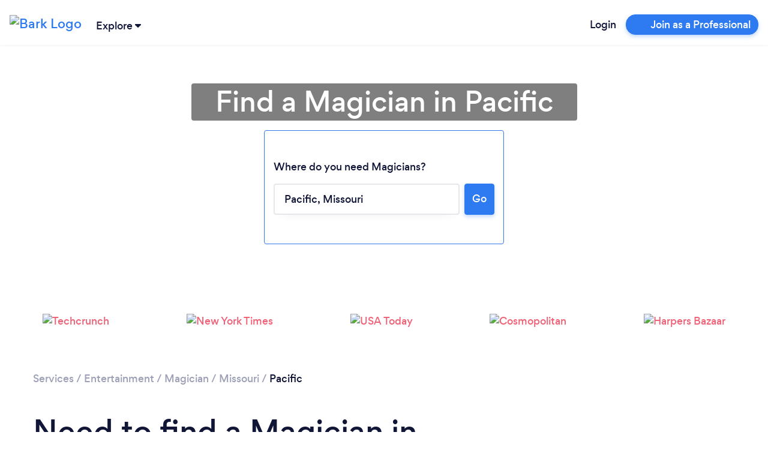

--- FILE ---
content_type: text/javascript
request_url: https://www.bark.com/web-app-assets/papp.jstz.CKmY7Xtv.js
body_size: 3778
content:
import{g as e}from"./papp.bootstrap.CUo_yxQK.js";var a,s,i,r={exports:{}};function n(){return a||(a=1,e=r,function(){
/**
		 * This script gives you the zone info key representing your device's time zone setting.
		 *
		 * @name jsTimezoneDetect
		 * @version 1.0.6
		 * @author Jon Nylander
		 * @license MIT License - https://bitbucket.org/pellepim/jstimezonedetect/src/default/LICENCE.txt
		 *
		 * For usage and examples, visit:
		 * http://pellepim.bitbucket.org/jstz/
		 *
		 * Copyright (c) Jon Nylander
		 */
var a,s,i,r,n,o,t=(a={DAY:864e5,HOUR:36e5,MINUTE:6e4,SECOND:1e3,BASELINE_YEAR:2014,MAX_SCORE:864e6,AMBIGUITIES:{"America/Denver":["America/Mazatlan"],"Europe/London":["Africa/Casablanca"],"America/Chicago":["America/Mexico_City"],"America/Asuncion":["America/Campo_Grande","America/Santiago"],"America/Montevideo":["America/Sao_Paulo","America/Santiago"],"Asia/Beirut":["Asia/Amman","Asia/Jerusalem","Europe/Helsinki","Asia/Damascus","Africa/Cairo","Asia/Gaza","Europe/Minsk"],"Pacific/Auckland":["Pacific/Fiji"],"America/Los_Angeles":["America/Santa_Isabel"],"America/New_York":["America/Havana"],"America/Halifax":["America/Goose_Bay"],"America/Godthab":["America/Miquelon"],"Asia/Dubai":["Asia/Yerevan"],"Asia/Jakarta":["Asia/Krasnoyarsk"],"Asia/Shanghai":["Asia/Irkutsk","Australia/Perth"],"Australia/Sydney":["Australia/Lord_Howe"],"Asia/Tokyo":["Asia/Yakutsk"],"Asia/Dhaka":["Asia/Omsk"],"Asia/Baku":["Asia/Yerevan"],"Australia/Brisbane":["Asia/Vladivostok"],"Pacific/Noumea":["Asia/Vladivostok"],"Pacific/Majuro":["Asia/Kamchatka","Pacific/Fiji"],"Pacific/Tongatapu":["Pacific/Apia"],"Asia/Baghdad":["Europe/Minsk","Europe/Moscow"],"Asia/Karachi":["Asia/Yekaterinburg"],"Africa/Johannesburg":["Asia/Gaza","Africa/Cairo"]}},s=function(e){var a=-e.getTimezoneOffset();return null!==a?a:0},i=function(){var e=s(new Date(a.BASELINE_YEAR,0,2)),i=s(new Date(a.BASELINE_YEAR,5,2)),r=e-i;return r<0?e+",1":r>0?i+",1,s":e+",0"},r=function(e){for(var a=new Date(e,0,1,0,0,1,0).getTime(),s=new Date(e,12,31,23,59,59).getTime(),i=a,r=new Date(i).getTimezoneOffset(),o=null,t=null;i<s-864e5;){var A=new Date(i),u=A.getTimezoneOffset();u!==r&&(u<r&&(o=A),u>r&&(t=A),r=u),i+=864e5}return!(!o||!t)&&{s:n(o).getTime(),e:n(t).getTime()}},n=function e(s,i,r){void 0===i&&(i=a.DAY,r=a.HOUR);for(var n=new Date(s.getTime()-i).getTime(),o=s.getTime()+i,t=new Date(n).getTimezoneOffset(),A=n,u=null;A<o-r;){var c=new Date(A);if(c.getTimezoneOffset()!==t){u=c;break}A+=r}return i===a.DAY?e(u,a.HOUR,a.MINUTE):i===a.HOUR?e(u,a.MINUTE,a.SECOND):u},o=function(e){var s=function(){for(var e=[],a=0;a<t.olson.dst_rules.years.length;a++){var s=r(t.olson.dst_rules.years[a]);e.push(s)}return e}(),i=function(e){for(var a=0;a<e.length;a++)if(!1!==e[a])return!0;return!1}(s);return i?function(e,s){for(var i=function(i){for(var r=0,n=0;n<e.length;n++)if(i.rules[n]&&e[n]){if(!(e[n].s>=i.rules[n].s&&e[n].e<=i.rules[n].e)){r="N/A";break}if(r=0,r+=Math.abs(e[n].s-i.rules[n].s),(r+=Math.abs(i.rules[n].e-e[n].e))>a.MAX_SCORE){r="N/A";break}}return r=function(e,a,s,i){if("N/A"!==s)return s;if("Asia/Beirut"===a){if("Africa/Cairo"===i.name&&13983768e5===e[6].s&&14116788e5===e[6].e)return 0;if("Asia/Jerusalem"===i.name&&13959648e5===e[6].s&&14118588e5===e[6].e)return 0}else if("America/Santiago"===a){if("America/Asuncion"===i.name&&14124816e5===e[6].s&&1397358e6===e[6].e)return 0;if("America/Campo_Grande"===i.name&&14136912e5===e[6].s&&13925196e5===e[6].e)return 0}else if("America/Montevideo"===a){if("America/Sao_Paulo"===i.name&&14136876e5===e[6].s&&1392516e6===e[6].e)return 0}else if("Pacific/Auckland"===a&&"Pacific/Fiji"===i.name&&14142456e5===e[6].s&&13961016e5===e[6].e)return 0;return s}(e,s,r,i),r},r={},n=t.olson.dst_rules.zones,o=n.length,A=a.AMBIGUITIES[s],u=0;u<o;u++){var c=n[u],m=i(n[u]);"N/A"!==m&&(r[c.name]=m)}for(var l in r)if(r.hasOwnProperty(l))for(var f=0;f<A.length;f++)if(A[f]===l)return l;return s}(s,e):e},{determine:function(){var e=function(){var e,a;if("undefined"!=typeof Intl&&void 0!==Intl.DateTimeFormat&&void 0!==(e=Intl.DateTimeFormat())&&void 0!==e.resolvedOptions)return(a=e.resolvedOptions().timeZone)&&(a.indexOf("/")>-1||"UTC"===a)&&0!=a.indexOf("Etc")?a:void 0}();return e||(e=t.olson.timezones[i()],void 0!==a.AMBIGUITIES[e]&&(e=o(e))),{name:function(){return e},stdTimezoneOffset:function(){return-i().split(",")[0]},timezoneOffset:function(){return-s(new Date)}}}});t.olson=t.olson||{},t.olson.timezones={"-720,0":"Etc/GMT+12","-660,0":"Pacific/Pago_Pago","-660,1,s":"Pacific/Apia","-600,1":"America/Adak","-600,0":"Pacific/Honolulu","-570,0":"Pacific/Marquesas","-540,0":"Pacific/Gambier","-540,1":"America/Anchorage","-480,1":"America/Los_Angeles","-480,0":"Pacific/Pitcairn","-420,0":"America/Phoenix","-420,1":"America/Denver","-360,0":"America/Guatemala","-360,1":"America/Chicago","-360,1,s":"Pacific/Easter","-300,0":"America/Bogota","-300,1":"America/New_York","-270,0":"America/Caracas","-240,1":"America/Halifax","-240,0":"America/Santo_Domingo","-240,1,s":"America/Asuncion","-210,1":"America/St_Johns","-180,1":"America/Godthab","-180,0":"America/Argentina/Buenos_Aires","-180,1,s":"America/Montevideo","-120,0":"America/Noronha","-120,1":"America/Noronha","-60,1":"Atlantic/Azores","-60,0":"Atlantic/Cape_Verde","0,0":"UTC","0,1":"Europe/London","60,1":"Europe/Berlin","60,0":"Africa/Lagos","60,1,s":"Africa/Windhoek","120,1":"Asia/Beirut","120,0":"Africa/Johannesburg","180,0":"Asia/Baghdad","180,1":"Europe/Moscow","210,1":"Asia/Tehran","240,0":"Asia/Dubai","240,1":"Asia/Baku","270,0":"Asia/Kabul","300,1":"Asia/Yekaterinburg","300,0":"Asia/Karachi","330,0":"Asia/Kolkata","345,0":"Asia/Kathmandu","360,0":"Asia/Dhaka","360,1":"Asia/Omsk","390,0":"Asia/Rangoon","420,1":"Asia/Krasnoyarsk","420,0":"Asia/Jakarta","480,0":"Asia/Shanghai","480,1":"Asia/Irkutsk","525,0":"Australia/Eucla","525,1,s":"Australia/Eucla","540,1":"Asia/Yakutsk","540,0":"Asia/Tokyo","570,0":"Australia/Darwin","570,1,s":"Australia/Adelaide","600,0":"Australia/Brisbane","600,1":"Asia/Vladivostok","600,1,s":"Australia/Sydney","630,1,s":"Australia/Lord_Howe","660,1":"Asia/Kamchatka","660,0":"Pacific/Noumea","690,0":"Pacific/Norfolk","720,1,s":"Pacific/Auckland","720,0":"Pacific/Majuro","765,1,s":"Pacific/Chatham","780,0":"Pacific/Tongatapu","780,1,s":"Pacific/Apia","840,0":"Pacific/Kiritimati"},t.olson.dst_rules={years:[2008,2009,2010,2011,2012,2013,2014],zones:[{name:"Africa/Cairo",rules:[{e:12199572e5,s:12090744e5},{e:1250802e6,s:1240524e6},{e:12858804e5,s:12840696e5},!1,!1,!1,{e:14116788e5,s:1406844e6}]},{name:"Africa/Casablanca",rules:[{e:12202236e5,s:12122784e5},{e:12508092e5,s:12438144e5},{e:1281222e6,s:12727584e5},{e:13120668e5,s:13017888e5},{e:13489704e5,s:1345428e6},{e:13828392e5,s:13761e8},{e:14142888e5,s:14069448e5}]},{name:"America/Asuncion",rules:[{e:12050316e5,s:12243888e5},{e:12364812e5,s:12558384e5},{e:12709548e5,s:12860784e5},{e:13024044e5,s:1317528e6},{e:1333854e6,s:13495824e5},{e:1364094e6,s:1381032e6},{e:13955436e5,s:14124816e5}]},{name:"America/Campo_Grande",rules:[{e:12032172e5,s:12243888e5},{e:12346668e5,s:12558384e5},{e:12667212e5,s:1287288e6},{e:12981708e5,s:13187376e5},{e:13302252e5,s:1350792e6},{e:136107e7,s:13822416e5},{e:13925196e5,s:14136912e5}]},{name:"America/Goose_Bay",rules:[{e:122559486e4,s:120503526e4},{e:125704446e4,s:123648486e4},{e:128909886e4,s:126853926e4},{e:13205556e5,s:129998886e4},{e:13520052e5,s:13314456e5},{e:13834548e5,s:13628952e5},{e:14149044e5,s:13943448e5}]},{name:"America/Havana",rules:[{e:12249972e5,s:12056436e5},{e:12564468e5,s:12364884e5},{e:12885012e5,s:12685428e5},{e:13211604e5,s:13005972e5},{e:13520052e5,s:13332564e5},{e:13834548e5,s:13628916e5},{e:14149044e5,s:13943412e5}]},{name:"America/Mazatlan",rules:[{e:1225008e6,s:12074724e5},{e:12564576e5,s:1238922e6},{e:1288512e6,s:12703716e5},{e:13199616e5,s:13018212e5},{e:13514112e5,s:13332708e5},{e:13828608e5,s:13653252e5},{e:14143104e5,s:13967748e5}]},{name:"America/Mexico_City",rules:[{e:12250044e5,s:12074688e5},{e:1256454e6,s:12389184e5},{e:12885084e5,s:1270368e6},{e:1319958e6,s:13018176e5},{e:13514076e5,s:13332672e5},{e:13828572e5,s:13653216e5},{e:14143068e5,s:13967712e5}]},{name:"America/Miquelon",rules:[{e:12255984e5,s:12050388e5},{e:1257048e6,s:12364884e5},{e:12891024e5,s:12685428e5},{e:1320552e6,s:12999924e5},{e:13520016e5,s:1331442e6},{e:13834512e5,s:13628916e5},{e:14149008e5,s:13943412e5}]},{name:"America/Santa_Isabel",rules:[{e:12250116e5,s:1207476e6},{e:12564612e5,s:12389256e5},{e:12885156e5,s:12703752e5},{e:13199652e5,s:13018248e5},{e:13514148e5,s:13332744e5},{e:13828644e5,s:13653288e5},{e:1414314e6,s:13967784e5}]},{name:"America/Santiago",rules:[{e:1206846e6,s:1223784e6},{e:1237086e6,s:12552336e5},{e:127035e7,s:12866832e5},{e:13048236e5,s:13138992e5},{e:13356684e5,s:13465584e5},{e:1367118e6,s:13786128e5},{e:13985676e5,s:14100624e5}]},{name:"America/Sao_Paulo",rules:[{e:12032136e5,s:12243852e5},{e:12346632e5,s:12558348e5},{e:12667176e5,s:12872844e5},{e:12981672e5,s:1318734e6},{e:13302216e5,s:13507884e5},{e:13610664e5,s:1382238e6},{e:1392516e6,s:14136876e5}]},{name:"Asia/Amman",rules:[{e:1225404e6,s:12066552e5},{e:12568536e5,s:12381048e5},{e:12883032e5,s:12695544e5},{e:13197528e5,s:13016088e5},!1,!1,{e:14147064e5,s:13959576e5}]},{name:"Asia/Damascus",rules:[{e:12254868e5,s:120726e7},{e:125685e7,s:12381048e5},{e:12882996e5,s:12701592e5},{e:13197492e5,s:13016088e5},{e:13511988e5,s:13330584e5},{e:13826484e5,s:1364508e6},{e:14147028e5,s:13959576e5}]},{name:"Asia/Dubai",rules:[!1,!1,!1,!1,!1,!1,!1]},{name:"Asia/Gaza",rules:[{e:12199572e5,s:12066552e5},{e:12520152e5,s:12381048e5},{e:1281474e6,s:126964086e4},{e:1312146e6,s:130160886e4},{e:13481784e5,s:13330584e5},{e:13802292e5,s:1364508e6},{e:1414098e6,s:13959576e5}]},{name:"Asia/Irkutsk",rules:[{e:12249576e5,s:12068136e5},{e:12564072e5,s:12382632e5},{e:12884616e5,s:12697128e5},!1,!1,!1,!1]},{name:"Asia/Jerusalem",rules:[{e:12231612e5,s:12066624e5},{e:1254006e6,s:1238112e6},{e:1284246e6,s:12695616e5},{e:131751e7,s:1301616e6},{e:13483548e5,s:13330656e5},{e:13828284e5,s:13645152e5},{e:1414278e6,s:13959648e5}]},{name:"Asia/Kamchatka",rules:[{e:12249432e5,s:12067992e5},{e:12563928e5,s:12382488e5},{e:12884508e5,s:12696984e5},!1,!1,!1,!1]},{name:"Asia/Krasnoyarsk",rules:[{e:12249612e5,s:12068172e5},{e:12564108e5,s:12382668e5},{e:12884652e5,s:12697164e5},!1,!1,!1,!1]},{name:"Asia/Omsk",rules:[{e:12249648e5,s:12068208e5},{e:12564144e5,s:12382704e5},{e:12884688e5,s:126972e7},!1,!1,!1,!1]},{name:"Asia/Vladivostok",rules:[{e:12249504e5,s:12068064e5},{e:12564e8,s:1238256e6},{e:12884544e5,s:12697056e5},!1,!1,!1,!1]},{name:"Asia/Yakutsk",rules:[{e:1224954e6,s:120681e7},{e:12564036e5,s:12382596e5},{e:1288458e6,s:12697092e5},!1,!1,!1,!1]},{name:"Asia/Yekaterinburg",rules:[{e:12249684e5,s:12068244e5},{e:1256418e6,s:1238274e6},{e:12884724e5,s:12697236e5},!1,!1,!1,!1]},{name:"Asia/Yerevan",rules:[{e:1224972e6,s:1206828e6},{e:12564216e5,s:12382776e5},{e:1288476e6,s:12697272e5},{e:13199256e5,s:13011768e5},!1,!1,!1]},{name:"Australia/Lord_Howe",rules:[{e:12074076e5,s:12231342e5},{e:12388572e5,s:12545838e5},{e:12703068e5,s:12860334e5},{e:13017564e5,s:1317483e6},{e:1333206e6,s:13495374e5},{e:13652604e5,s:1380987e6},{e:139671e7,s:14124366e5}]},{name:"Australia/Perth",rules:[{e:12068136e5,s:12249576e5},!1,!1,!1,!1,!1,!1]},{name:"Europe/Helsinki",rules:[{e:12249828e5,s:12068388e5},{e:12564324e5,s:12382884e5},{e:12884868e5,s:1269738e6},{e:13199364e5,s:13011876e5},{e:1351386e6,s:13326372e5},{e:13828356e5,s:13646916e5},{e:14142852e5,s:13961412e5}]},{name:"Europe/Minsk",rules:[{e:12249792e5,s:12068352e5},{e:12564288e5,s:12382848e5},{e:12884832e5,s:12697344e5},!1,!1,!1,!1]},{name:"Europe/Moscow",rules:[{e:12249756e5,s:12068316e5},{e:12564252e5,s:12382812e5},{e:12884796e5,s:12697308e5},!1,!1,!1,!1]},{name:"Pacific/Apia",rules:[!1,!1,!1,{e:13017528e5,s:13168728e5},{e:13332024e5,s:13489272e5},{e:13652568e5,s:13803768e5},{e:13967064e5,s:14118264e5}]},{name:"Pacific/Fiji",rules:[!1,!1,{e:12696984e5,s:12878424e5},{e:13271544e5,s:1319292e6},{e:1358604e6,s:13507416e5},{e:139005e7,s:1382796e6},{e:14215032e5,s:14148504e5}]},{name:"Europe/London",rules:[{e:12249828e5,s:12068388e5},{e:12564324e5,s:12382884e5},{e:12884868e5,s:1269738e6},{e:13199364e5,s:13011876e5},{e:1351386e6,s:13326372e5},{e:13828356e5,s:13646916e5},{e:14142852e5,s:13961412e5}]}]},e.exports=t}()),r.exports;var e}var o=e(i?s:(i=1,s=n()));export{o as j};
//# sourceMappingURL=papp.jstz.CKmY7Xtv.js.map
